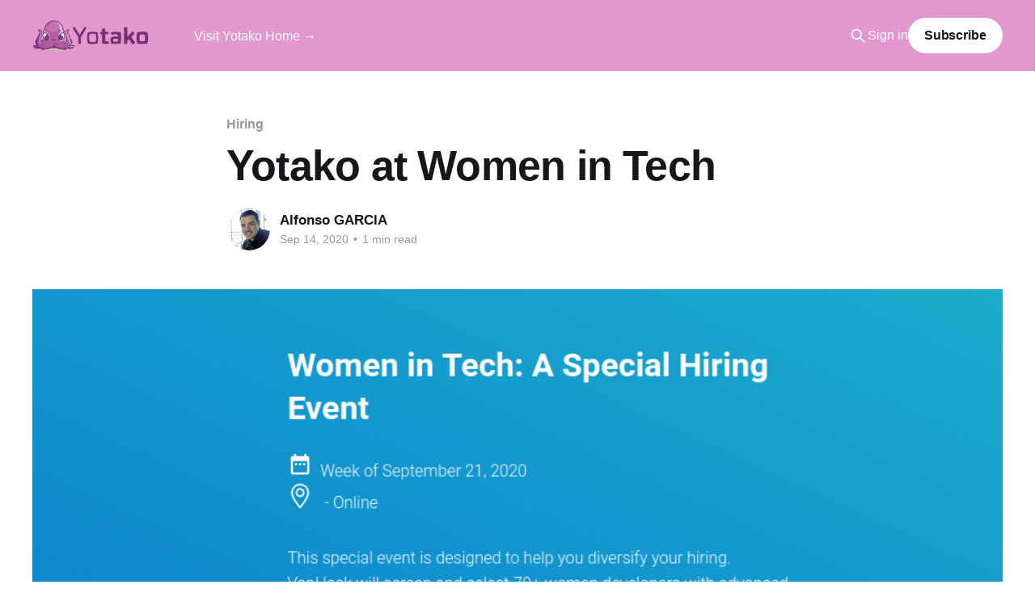

--- FILE ---
content_type: text/html; charset=utf-8
request_url: https://blog.yotako.io/yotako-at-women-in-tech/
body_size: 5614
content:
<!DOCTYPE html>
<html lang="en">
<head>

    <title>Yotako at Women in Tech</title>
    <meta charset="utf-8" />
    <meta http-equiv="X-UA-Compatible" content="IE=edge" />
    <meta name="HandheldFriendly" content="True" />
    <meta name="viewport" content="width=device-width, initial-scale=1.0" />
    
    <link rel="preload" as="style" href="/assets/built/screen.css?v=8bf4e33be9" />
    <link rel="preload" as="script" href="/assets/built/casper.js?v=8bf4e33be9" />

    <link rel="stylesheet" type="text/css" href="/assets/built/screen.css?v=8bf4e33be9" />

    <link rel="icon" href="https://blog.yotako.io/content/images/size/w256h256/2023/05/favicon.png" type="image/png">
    <link rel="canonical" href="https://blog.yotako.io/yotako-at-women-in-tech/">
    <meta name="referrer" content="no-referrer-when-downgrade">
    <link rel="amphtml" href="https://blog.yotako.io/yotako-at-women-in-tech/amp/">
    
    <meta property="og:site_name" content="Yotako">
    <meta property="og:type" content="article">
    <meta property="og:title" content="Yotako at Women in Tech">
    <meta property="og:description" content="We will be at the Women in Tech event organised by VanHack!
If you want to work with a passionate team of multicultural people at the heart
of Europe, feel free to reach us and explore our open positions!

Yotako is an equal opportunity and affirmative action employer. Yotako welcomes">
    <meta property="og:url" content="https://blog.yotako.io/yotako-at-women-in-tech/">
    <meta property="og:image" content="https://blog.yotako.io/content/images/2020/09/vanhack-women-in-tech.png">
    <meta property="article:published_time" content="2020-09-14T16:00:00.000Z">
    <meta property="article:modified_time" content="2020-09-22T09:18:05.000Z">
    <meta property="article:tag" content="Hiring">
    
    <meta property="article:publisher" content="https://www.facebook.com/yotako.io">
    <meta name="twitter:card" content="summary_large_image">
    <meta name="twitter:title" content="Yotako at Women in Tech">
    <meta name="twitter:description" content="We will be at the Women in Tech event organised by VanHack!
If you want to work with a passionate team of multicultural people at the heart
of Europe, feel free to reach us and explore our open positions!

Yotako is an equal opportunity and affirmative action employer. Yotako welcomes">
    <meta name="twitter:url" content="https://blog.yotako.io/yotako-at-women-in-tech/">
    <meta name="twitter:image" content="https://blog.yotako.io/content/images/2020/09/vanhack-women-in-tech.png">
    <meta name="twitter:label1" content="Written by">
    <meta name="twitter:data1" content="Alfonso GARCIA">
    <meta name="twitter:label2" content="Filed under">
    <meta name="twitter:data2" content="Hiring">
    <meta name="twitter:site" content="@yotako_io">
    <meta property="og:image:width" content="946">
    <meta property="og:image:height" content="450">
    
    <script type="application/ld+json">
{
    "@context": "https://schema.org",
    "@type": "Article",
    "publisher": {
        "@type": "Organization",
        "name": "Yotako",
        "url": "https://blog.yotako.io/",
        "logo": {
            "@type": "ImageObject",
            "url": "https://blog.yotako.io/content/images/2023/05/Yotako--Without-Background---2-.png"
        }
    },
    "author": {
        "@type": "Person",
        "name": "Alfonso GARCIA",
        "image": {
            "@type": "ImageObject",
            "url": "https://blog.yotako.io/content/images/2021/11/me.jpg",
            "width": 341,
            "height": 334
        },
        "url": "https://blog.yotako.io/author/alfonso/",
        "sameAs": []
    },
    "headline": "Yotako at Women in Tech",
    "url": "https://blog.yotako.io/yotako-at-women-in-tech/",
    "datePublished": "2020-09-14T16:00:00.000Z",
    "dateModified": "2020-09-22T09:18:05.000Z",
    "image": {
        "@type": "ImageObject",
        "url": "https://blog.yotako.io/content/images/2020/09/vanhack-women-in-tech.png",
        "width": 946,
        "height": 450
    },
    "keywords": "Hiring",
    "description": "We will be at the Women in Tech event organised by VanHack!\nIf you want to work with a passionate team of multicultural people at the heart\nof Europe, feel free to reach us and explore our open positions!\n\nYotako is an equal opportunity and affirmative action employer. Yotako welcomes\nand encourages diversity in the workplace regardless of gender, race or color,\nethnicity or national origin, age, disability, religion, sexual\norientation, gender identity or expression, or any other characteristic",
    "mainEntityOfPage": "https://blog.yotako.io/yotako-at-women-in-tech/"
}
    </script>

    <meta name="generator" content="Ghost 5.82">
    <link rel="alternate" type="application/rss+xml" title="Yotako" href="https://blog.yotako.io/rss/">
    <script defer src="https://cdn.jsdelivr.net/ghost/portal@~2.37/umd/portal.min.js" data-i18n="false" data-ghost="https://blog.yotako.io/" data-key="d2fbd74562c783d2fe150e8ecd" data-api="https://blog.yotako.io/ghost/api/content/" crossorigin="anonymous"></script><style id="gh-members-styles">.gh-post-upgrade-cta-content,
.gh-post-upgrade-cta {
    display: flex;
    flex-direction: column;
    align-items: center;
    font-family: -apple-system, BlinkMacSystemFont, 'Segoe UI', Roboto, Oxygen, Ubuntu, Cantarell, 'Open Sans', 'Helvetica Neue', sans-serif;
    text-align: center;
    width: 100%;
    color: #ffffff;
    font-size: 16px;
}

.gh-post-upgrade-cta-content {
    border-radius: 8px;
    padding: 40px 4vw;
}

.gh-post-upgrade-cta h2 {
    color: #ffffff;
    font-size: 28px;
    letter-spacing: -0.2px;
    margin: 0;
    padding: 0;
}

.gh-post-upgrade-cta p {
    margin: 20px 0 0;
    padding: 0;
}

.gh-post-upgrade-cta small {
    font-size: 16px;
    letter-spacing: -0.2px;
}

.gh-post-upgrade-cta a {
    color: #ffffff;
    cursor: pointer;
    font-weight: 500;
    box-shadow: none;
    text-decoration: underline;
}

.gh-post-upgrade-cta a:hover {
    color: #ffffff;
    opacity: 0.8;
    box-shadow: none;
    text-decoration: underline;
}

.gh-post-upgrade-cta a.gh-btn {
    display: block;
    background: #ffffff;
    text-decoration: none;
    margin: 28px 0 0;
    padding: 8px 18px;
    border-radius: 4px;
    font-size: 16px;
    font-weight: 600;
}

.gh-post-upgrade-cta a.gh-btn:hover {
    opacity: 0.92;
}</style>
    <script defer src="https://cdn.jsdelivr.net/ghost/sodo-search@~1.1/umd/sodo-search.min.js" data-key="d2fbd74562c783d2fe150e8ecd" data-styles="https://cdn.jsdelivr.net/ghost/sodo-search@~1.1/umd/main.css" data-sodo-search="https://blog.yotako.io/" crossorigin="anonymous"></script>
    
    <link href="https://blog.yotako.io/webmentions/receive/" rel="webmention">
    <script defer src="/public/cards.min.js?v=8bf4e33be9"></script>
    <link rel="stylesheet" type="text/css" href="/public/cards.min.css?v=8bf4e33be9">
    <script defer src="/public/member-attribution.min.js?v=8bf4e33be9"></script>
        <!-- GA initializer -->
    <script>
    (function(i, s, o, g, r, a, m) {
        i['GoogleAnalyticsObject'] = r;
        i[r] = i[r] || function() {
            (i[r].q = i[r].q || []).push(arguments)
        }, i[r].l = 1 * new Date();
        a = s.createElement(o),
            m = s.getElementsByTagName(o)[0];
        a.async = 1;
        a.src = g;
        m.parentNode.insertBefore(a, m)
    })(window, document, 'script', 'https://www.google-analytics.com/analytics.js', 'ga');

    ga('create', 'UA-84364213-2', 'auto');
    ga('send', 'pageview');
    </script><style>:root {--ghost-accent-color: #e298ce;}</style>

</head>
<body class="post-template tag-hiring is-head-left-logo has-cover">
<div class="viewport">

    <header id="gh-head" class="gh-head outer">
        <div class="gh-head-inner inner">
            <div class="gh-head-brand">
                <a class="gh-head-logo" href="https://blog.yotako.io">
                        <img src="https://blog.yotako.io/content/images/2023/05/Yotako--Without-Background---2-.png" alt="Yotako">
                </a>
                <button class="gh-search gh-icon-btn" aria-label="Search this site" data-ghost-search><svg xmlns="http://www.w3.org/2000/svg" fill="none" viewBox="0 0 24 24" stroke="currentColor" stroke-width="2" width="20" height="20"><path stroke-linecap="round" stroke-linejoin="round" d="M21 21l-6-6m2-5a7 7 0 11-14 0 7 7 0 0114 0z"></path></svg></button>
                <button class="gh-burger" aria-label="Main Menu"></button>
            </div>

            <nav class="gh-head-menu">
                <ul class="nav">
    <li class="nav-visit-yotako-home"><a href="https://yotako.io">Visit Yotako Home →</a></li>
</ul>

            </nav>

            <div class="gh-head-actions">
                    <button class="gh-search gh-icon-btn" aria-label="Search this site" data-ghost-search><svg xmlns="http://www.w3.org/2000/svg" fill="none" viewBox="0 0 24 24" stroke="currentColor" stroke-width="2" width="20" height="20"><path stroke-linecap="round" stroke-linejoin="round" d="M21 21l-6-6m2-5a7 7 0 11-14 0 7 7 0 0114 0z"></path></svg></button>
                    <div class="gh-head-members">
                                <a class="gh-head-link" href="#/portal/signin" data-portal="signin">Sign in</a>
                                <a class="gh-head-button" href="#/portal/signup" data-portal="signup">Subscribe</a>
                    </div>
            </div>
        </div>
    </header>

    <div class="site-content">
        



<main id="site-main" class="site-main">
<article class="article post tag-hiring ">

    <header class="article-header gh-canvas">

        <div class="article-tag post-card-tags">
                <span class="post-card-primary-tag">
                    <a href="/tag/hiring/">Hiring</a>
                </span>
        </div>

        <h1 class="article-title">Yotako at Women in Tech</h1>


        <div class="article-byline">
        <section class="article-byline-content">

            <ul class="author-list">
                <li class="author-list-item">
                    <a href="/author/alfonso/" class="author-avatar" aria-label="Read more of Alfonso GARCIA">
                        <img class="author-profile-image" src="/content/images/size/w100/2021/11/me.jpg" alt="Alfonso GARCIA" />
                    </a>
                </li>
            </ul>

            <div class="article-byline-meta">
                <h4 class="author-name"><a href="/author/alfonso/">Alfonso GARCIA</a></h4>
                <div class="byline-meta-content">
                    <time class="byline-meta-date" datetime="2020-09-14">Sep 14, 2020</time>
                        <span class="byline-reading-time"><span class="bull">&bull;</span> 1 min read</span>
                </div>
            </div>

        </section>
        </div>

            <figure class="article-image">
                <img
                    srcset="/content/images/size/w300/2020/09/vanhack-women-in-tech.png 300w,
                            /content/images/size/w600/2020/09/vanhack-women-in-tech.png 600w,
                            /content/images/size/w1000/2020/09/vanhack-women-in-tech.png 1000w,
                            /content/images/size/w2000/2020/09/vanhack-women-in-tech.png 2000w"
                    sizes="(min-width: 1400px) 1400px, 92vw"
                    src="/content/images/size/w2000/2020/09/vanhack-women-in-tech.png"
                    alt="Yotako at Women in Tech"
                />
            </figure>

    </header>

    <section class="gh-content gh-canvas">
        <!--kg-card-begin: markdown--><p>We will be at the Women in Tech event organised by VanHack!<br>
If you want to work with a passionate team of multicultural people at the heart of Europe, feel free to reach us and explore our open positions!</p>
<p>Yotako is an equal opportunity and affirmative action employer. Yotako welcomes and encourages diversity in the workplace regardless of gender, race or color, ethnicity or national origin, age, disability, religion, sexual<br>
orientation, gender identity or expression, or any other characteristics protected by law. Yotako aims to make its technology accessible to any and all users.</p>
<!--kg-card-end: markdown-->
    </section>


</article>
</main>

    <section class="footer-cta outer">
        <div class="inner">
            <h2 class="footer-cta-title">Sign up for more like this.</h2>
            <a class="footer-cta-button" href="#/portal" data-portal>
                <div class="footer-cta-input">Enter your email</div>
                <span>Subscribe</span>
            </a>
        </div>
    </section>



            <aside class="read-more-wrap outer">
                <div class="read-more inner">
                        
<article class="post-card post">

    <a class="post-card-image-link" href="/figma-recognized-yotako-as-top/">

        <img class="post-card-image"
            srcset="/content/images/size/w300/2025/11/Figma-Top-Fan.png 300w,
                    /content/images/size/w600/2025/11/Figma-Top-Fan.png 600w,
                    /content/images/size/w1000/2025/11/Figma-Top-Fan.png 1000w,
                    /content/images/size/w2000/2025/11/Figma-Top-Fan.png 2000w"
            sizes="(max-width: 1000px) 400px, 800px"
            src="/content/images/size/w600/2025/11/Figma-Top-Fan.png"
            alt="Figma recognized Yotako as TOP FAN on Facebook!"
            loading="lazy"
        />


    </a>

    <div class="post-card-content">

        <a class="post-card-content-link" href="/figma-recognized-yotako-as-top/">
            <header class="post-card-header">
                <div class="post-card-tags">
                </div>
                <h2 class="post-card-title">
                    Figma recognized Yotako as TOP FAN on Facebook!
                </h2>
            </header>
                <div class="post-card-excerpt">It is really a pleasure to receive this recognition after the launch of our new Figma to WordPress AI as announced here:
https://blog.yotako.io/new-release-of-our-ai/

This means a lot to all of us and shows the effort to keep our customers happy is going in the right direction!</div>
        </a>

        <footer class="post-card-meta">
            <time class="post-card-meta-date" datetime="2025-11-25">Nov 25, 2025</time>
        </footer>

    </div>

</article>
                        
<article class="post-card post">

    <a class="post-card-image-link" href="/new-release-of-our-ai/">

        <img class="post-card-image"
            srcset="/content/images/size/w300/2025/11/New-Figma-toWordPress-version-1.8.8.png 300w,
                    /content/images/size/w600/2025/11/New-Figma-toWordPress-version-1.8.8.png 600w,
                    /content/images/size/w1000/2025/11/New-Figma-toWordPress-version-1.8.8.png 1000w,
                    /content/images/size/w2000/2025/11/New-Figma-toWordPress-version-1.8.8.png 2000w"
            sizes="(max-width: 1000px) 400px, 800px"
            src="/content/images/size/w600/2025/11/New-Figma-toWordPress-version-1.8.8.png"
            alt="🚀 Big update for our Figma → WordPress AI!"
            loading="lazy"
        />


    </a>

    <div class="post-card-content">

        <a class="post-card-content-link" href="/new-release-of-our-ai/">
            <header class="post-card-header">
                <div class="post-card-tags">
                </div>
                <h2 class="post-card-title">
                    🚀 Big update for our Figma → WordPress AI!
                </h2>
            </header>
                <div class="post-card-excerpt">🚀 Big update for our Figma to WordPress AI!

We’ve just rolled out a new release packed with:
✨ Smarter widget support
🐞 Key bug fixes
⚡ Improved performance and reliability

If you’re turning Figma designs into WordPress sites, this update makes the process even smoother.

💡 Try it out and let us</div>
        </a>

        <footer class="post-card-meta">
            <time class="post-card-meta-date" datetime="2025-11-03">Nov 3, 2025</time>
        </footer>

    </div>

</article>
                        
<article class="post-card post featured">

    <a class="post-card-image-link" href="/its-halloween-time-get-you-treat-now/">

        <img class="post-card-image"
            srcset="/content/images/size/w300/2024/10/Halloween-discount-1.png 300w,
                    /content/images/size/w600/2024/10/Halloween-discount-1.png 600w,
                    /content/images/size/w1000/2024/10/Halloween-discount-1.png 1000w,
                    /content/images/size/w2000/2024/10/Halloween-discount-1.png 2000w"
            sizes="(max-width: 1000px) 400px, 800px"
            src="/content/images/size/w600/2024/10/Halloween-discount-1.png"
            alt="🎃 It&#x27;s Halloween Time! Get your Treat Now! 👻"
            loading="lazy"
        />


    </a>

    <div class="post-card-content">

        <a class="post-card-content-link" href="/its-halloween-time-get-you-treat-now/">
            <header class="post-card-header">
                <div class="post-card-tags">
                        <span class="post-card-featured"><svg width="16" height="17" viewBox="0 0 16 17" fill="none" xmlns="http://www.w3.org/2000/svg">
    <path d="M4.49365 4.58752C3.53115 6.03752 2.74365 7.70002 2.74365 9.25002C2.74365 10.6424 3.29678 11.9778 4.28134 12.9623C5.26591 13.9469 6.60127 14.5 7.99365 14.5C9.38604 14.5 10.7214 13.9469 11.706 12.9623C12.6905 11.9778 13.2437 10.6424 13.2437 9.25002C13.2437 6.00002 10.9937 3.50002 9.16865 1.68127L6.99365 6.25002L4.49365 4.58752Z" stroke="currentColor" stroke-width="2" stroke-linecap="round" stroke-linejoin="round"></path>
</svg> Featured</span>
                </div>
                <h2 class="post-card-title">
                    🎃 It&#x27;s Halloween Time! Get your Treat Now! 👻
                </h2>
            </header>
                <div class="post-card-excerpt">Transform your Figma designs into stunning WordPress websites in a few clicks—no coding needed! This Halloween, experience the magic of our Figma To WordPress AI, your instant pathway from design to a fully functional WordPress site.

🍬 This Year’s Offer: A Wicked 50% OFF on All Plans!
Simply choose</div>
        </a>

        <footer class="post-card-meta">
            <time class="post-card-meta-date" datetime="2025-10-30">Oct 30, 2025</time>
                <span class="post-card-meta-length">1 min read</span>
        </footer>

    </div>

</article>
                </div>
            </aside>



    </div>

    <footer class="site-footer outer">
        <div class="inner">
            <section class="copyright"><a href="https://blog.yotako.io">Yotako</a> &copy; 2026</section>
            <nav class="site-footer-nav">
                <ul class="nav">
    <li class="nav-contact"><a href="https://yotako.io/contact">Contact</a></li>
    <li class="nav-privacy-policy"><a href="https://yotako.io/privacy-policy">Privacy Policy</a></li>
    <li class="nav-terms-of-services"><a href="https://yotako.io/terms-of-services">Terms of Services</a></li>
</ul>

            </nav>
            <div class="gh-powered-by"><a href="https://ghost.org/" target="_blank" rel="noopener">Powered by Ghost</a></div>
        </div>
    </footer>

</div>

    <div class="pswp" tabindex="-1" role="dialog" aria-hidden="true">
    <div class="pswp__bg"></div>

    <div class="pswp__scroll-wrap">
        <div class="pswp__container">
            <div class="pswp__item"></div>
            <div class="pswp__item"></div>
            <div class="pswp__item"></div>
        </div>

        <div class="pswp__ui pswp__ui--hidden">
            <div class="pswp__top-bar">
                <div class="pswp__counter"></div>

                <button class="pswp__button pswp__button--close" title="Close (Esc)"></button>
                <button class="pswp__button pswp__button--share" title="Share"></button>
                <button class="pswp__button pswp__button--fs" title="Toggle fullscreen"></button>
                <button class="pswp__button pswp__button--zoom" title="Zoom in/out"></button>

                <div class="pswp__preloader">
                    <div class="pswp__preloader__icn">
                        <div class="pswp__preloader__cut">
                            <div class="pswp__preloader__donut"></div>
                        </div>
                    </div>
                </div>
            </div>

            <div class="pswp__share-modal pswp__share-modal--hidden pswp__single-tap">
                <div class="pswp__share-tooltip"></div>
            </div>

            <button class="pswp__button pswp__button--arrow--left" title="Previous (arrow left)"></button>
            <button class="pswp__button pswp__button--arrow--right" title="Next (arrow right)"></button>

            <div class="pswp__caption">
                <div class="pswp__caption__center"></div>
            </div>
        </div>
    </div>
</div>
<script
    src="https://code.jquery.com/jquery-3.5.1.min.js"
    integrity="sha256-9/aliU8dGd2tb6OSsuzixeV4y/faTqgFtohetphbbj0="
    crossorigin="anonymous">
</script>
<script src="/assets/built/casper.js?v=8bf4e33be9"></script>
<script>
$(document).ready(function () {
    // Mobile Menu Trigger
    $('.gh-burger').click(function () {
        $('body').toggleClass('gh-head-open');
    });
    // FitVids - Makes video embeds responsive
    $(".gh-content").fitVids();
});
</script>



</body>
</html>


--- FILE ---
content_type: text/plain
request_url: https://www.google-analytics.com/j/collect?v=1&_v=j102&a=417593807&t=pageview&_s=1&dl=https%3A%2F%2Fblog.yotako.io%2Fyotako-at-women-in-tech%2F&ul=en-us%40posix&dt=Yotako%20at%20Women%20in%20Tech&sr=1280x720&vp=1280x720&_u=IEBAAEABAAAAACAAI~&jid=573605516&gjid=307860305&cid=196137183.1769227062&tid=UA-84364213-2&_gid=1955923233.1769227062&_r=1&_slc=1&z=1593501951
body_size: -450
content:
2,cG-EV2H2KLQYH